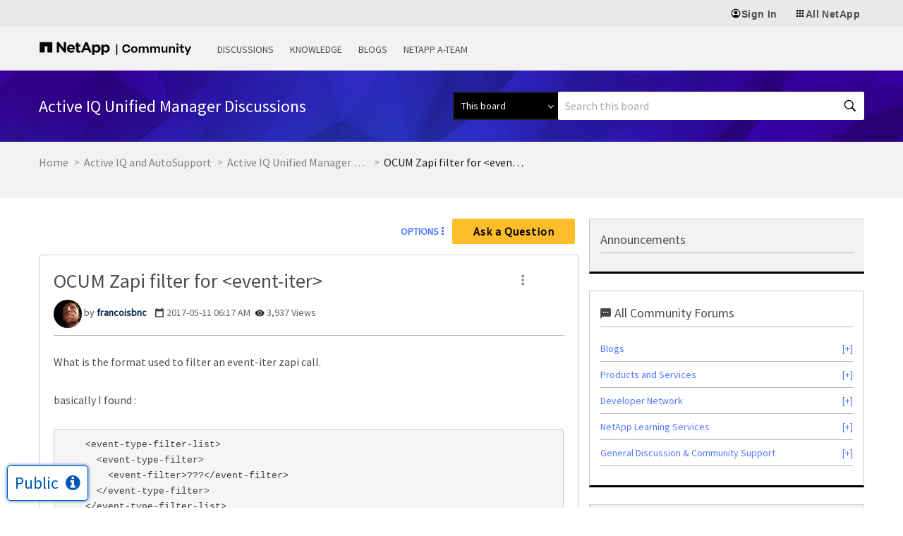

--- FILE ---
content_type: image/svg+xml
request_url: https://community.netapp.com/html/@9A2AEE2B39484685CC14F4879CC141DB/assets/netapp-community-logo.svg
body_size: 6019
content:
<?xml version="1.0" encoding="UTF-8"?>
<svg width="273px" height="29px" viewBox="0 0 273 29" version="1.1" xmlns="http://www.w3.org/2000/svg" xmlns:xlink="http://www.w3.org/1999/xlink">
    <title>netapp-community-logo</title>
    <g id="Pages" stroke="none" stroke-width="1" fill="none" fill-rule="evenodd">
        <g id="third-party-nav-footers" transform="translate(-59.000000, -889.000000)">
            <g id="netapp-community-logo" transform="translate(59.000000, 889.000000)">
                <image id="na_logo_hrz_1c-blk_rgb_lrg2-copy-4" x="0" y="2" width="128" height="23" xlink:href="[data-uri]"></image>
                <path d="M156.12,21.2 C160.34,21.2 162.46,18.72 163.12,15.28 L160.1,14.72 C159.82,16.84 158.72,18.52 156.12,18.52 C153.18,18.52 151.96,16.5 151.96,13.7 C151.96,10.9 153.48,8.9 156.18,8.9 C158.58,8.9 159.66,10.3 160.04,12.32 L163.02,11.48 C162.28,8.3 160.02,6.2 156.2,6.2 C151.56,6.2 148.94,9.62 148.94,13.7 C148.94,17.78 151,21.2 156.12,21.2 Z M170.34,21.2 C173.94,21.2 176.16,18.68 176.16,15.4 C176.16,12.12 174.08,9.58 170.34,9.58 C166.7,9.58 164.52,12.06 164.52,15.4 C164.52,18.78 166.6,21.2 170.34,21.2 Z M170.34,18.74 C168.26,18.74 167.5,17.4 167.5,15.4 C167.5,13.42 168.36,12 170.34,12 C172.38,12 173.18,13.38 173.18,15.4 C173.18,17.38 172.38,18.74 170.34,18.74 Z M181.36,21 L181.36,15.34 C181.36,13.28 181.98,12.02 183.6,12.02 C185.26,12.02 185.74,13.04 185.74,14.84 L185.74,21 L188.66,21 L188.66,15.34 C188.66,13.28 189.28,12.02 190.9,12.02 C192.56,12.02 193.04,13.04 193.04,14.84 L193.04,21 L195.96,21 L195.96,14.02 C195.96,11.34 194.54,9.58 192.14,9.58 C190.44,9.58 189.16,10.46 188.4,12.16 C187.9,10.56 186.68,9.58 184.9,9.58 C183.22,9.58 182.04,10.42 181.34,12.18 L181.34,9.8 L178.44,9.8 L178.44,21 L181.36,21 Z M201.68,21 L201.68,15.34 C201.68,13.28 202.3,12.02 203.92,12.02 C205.58,12.02 206.06,13.04 206.06,14.84 L206.06,21 L208.98,21 L208.98,15.34 C208.98,13.28 209.6,12.02 211.22,12.02 C212.88,12.02 213.36,13.04 213.36,14.84 L213.36,21 L216.28,21 L216.28,14.02 C216.28,11.34 214.86,9.58 212.46,9.58 C210.76,9.58 209.48,10.46 208.72,12.16 C208.22,10.56 207,9.58 205.22,9.58 C203.54,9.58 202.36,10.42 201.66,12.18 L201.66,9.8 L198.76,9.8 L198.76,21 L201.68,21 Z M222.9,21.22 C224.52,21.22 225.84,20.3 226.6,18.48 L226.6,21 L229.5,21 L229.5,9.8 L226.58,9.8 L226.58,15.36 C226.58,17.36 225.74,18.78 224.16,18.78 C222.48,18.78 221.86,17.76 221.86,15.96 L221.86,9.8 L218.94,9.8 L218.94,16.78 C218.94,19.46 220.3,21.22 222.9,21.22 Z M235.3,21 L235.3,15.34 C235.3,13.28 236.16,12.02 237.8,12.02 C239.52,12.02 240.22,13.04 240.22,14.84 L240.22,21 L243.14,21 L243.14,14.02 C243.14,11.34 241.56,9.58 239.1,9.58 C237.38,9.58 236.04,10.44 235.28,12.24 L235.28,9.8 L232.38,9.8 L232.38,21 L235.3,21 Z M247.52,8.14 C248.66,8.14 249.34,7.4 249.34,6.34 C249.34,5.24 248.66,4.48 247.52,4.48 C246.32,4.48 245.68,5.24 245.68,6.34 C245.68,7.4 246.32,8.14 247.52,8.14 Z M248.92,21 L248.92,9.8 L245.98,9.8 L245.98,21 L248.92,21 Z M256.94,21.2 C257.88,21.2 258.52,21.02 259.14,20.68 L259.14,18.36 C258.58,18.6 258.24,18.72 257.66,18.72 C256.62,18.72 256.06,18.18 256.06,16.96 L256.06,12.2 L259.14,12.2 L259.14,9.8 L256.06,9.8 L256.06,5.44 L253.36,7.04 L253.36,9.8 L250.78,9.8 L250.78,12.2 L253.32,12.2 L253.32,17.3 C253.32,19.84 254.36,21.2 256.94,21.2 Z M265.68,25.32 L272.12,9.8 L269.18,9.8 L266.48,16.74 L266.1,17.92 L265.74,16.74 L262.92,9.8 L259.92,9.8 L264.58,20.88 L262.64,25.32 L265.68,25.32 Z" id="Community" fill="#000000" fill-rule="nonzero"></path>
                <rect id="Rectangle" fill="#000000" x="138" y="6" width="2" height="19"></rect>
            </g>
        </g>
    </g>
</svg>

--- FILE ---
content_type: application/x-javascript;charset=utf-8
request_url: https://sometrics.netapp.com/id?d_visid_ver=5.5.0&d_fieldgroup=A&mcorgid=1D6F34B852784AA40A490D44%40AdobeOrg&mid=43451576518405308615072851534879351052&ts=1765612515473
body_size: -43
content:
{"mid":"43451576518405308615072851534879351052"}